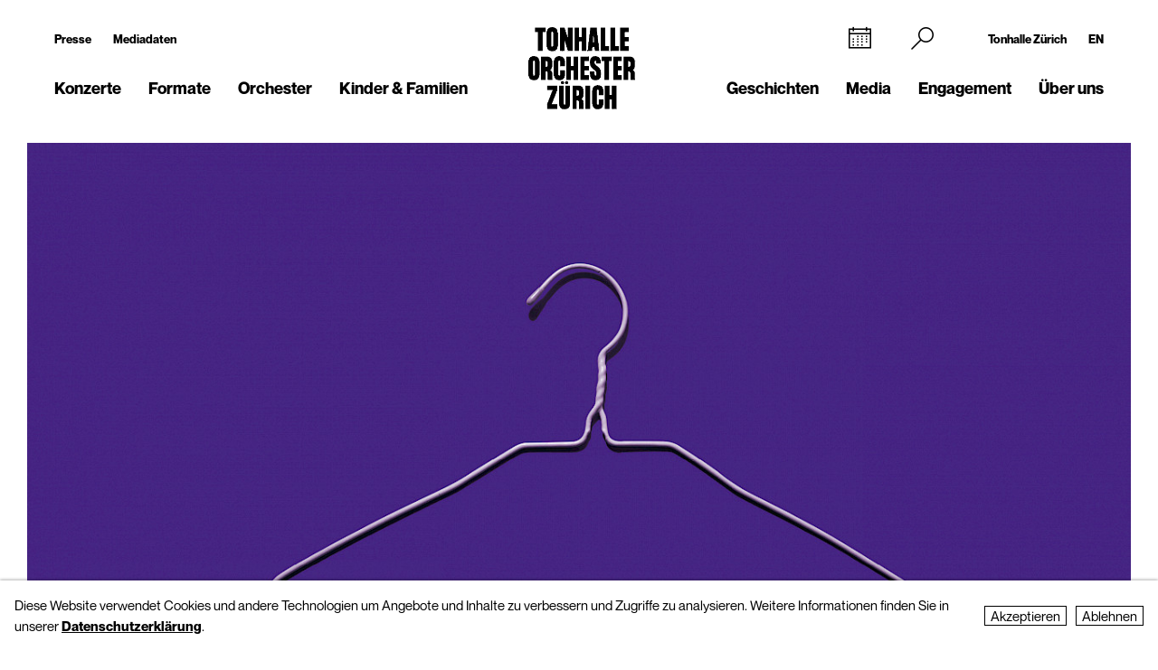

--- FILE ---
content_type: text/html; charset=utf-8
request_url: https://www.tonhalle-orchester.ch/konzerte/saison-2024-25/unterwegs/
body_size: 9317
content:
<!DOCTYPE html>
<html lang="de">
<head>
        <!-- Google Tag Manager -->
    <script type="text/plain" data-type="text/javascript" data-category="statistics" class="require-consent">
        (function(w,d,s,l,i){w[l]=w[l]||[];w[l].push({'gtm.start':
                new Date().getTime(),event:'gtm.js'});var f=d.getElementsByTagName(s)[0],
            j=d.createElement(s),dl=l!='dataLayer'?'&l='+l:'';j.async=true;j.src=
            'https://www.googletagmanager.com/gtm.js?id='+i+dl;f.parentNode.insertBefore(j,f);
        })(window,document,'script','dataLayer','GTM-TSCMGTK6');
    </script>
    <!-- End Google Tag Manager -->
        <title>Unterwegs 2024/25 - Saison 2024/25 - Tonhalle Orchester Zürich</title>
    <meta http-equiv="X-UA-Compatible" content="IE=edge,chrome=1" />
    <meta charset="UTF-8">
    <meta name="viewport" content="width=device-width" />
    <meta name="description" content="Tonhalle-Orchester Zürich" />
    <meta name="format-detection" content="telephone=no">
    
        <link rel="apple-touch-icon" sizes="180x180" href="https://tonhalle-orchester.ch/favicons_TOZ_Violett/apple-touch-icon.png">
    <link rel="icon" type="image/png" sizes="32x32" href="https://tonhalle-orchester.ch/favicons_TOZ_Violett/favicon-32x32.png">
    <link rel="icon" type="image/png" sizes="16x16" href="https://tonhalle-orchester.ch/favicons_TOZ_Violett/favicon-16x16.png">
    <link rel="manifest" href="https://tonhalle-orchester.ch/favicons_TOZ_Violett/site.webmanifest">
    <meta name="theme-color" content="#ffffff">
    <link rel='canonical' href='https://www.tonhalle-orchester.ch/konzerte/saison-2024-25/unterwegs/' />

    
	
    
    <meta property="og:title" content="Unterwegs 2024/25 - Saison 2024/25 - Tonhalle Orchester Zürich" /><meta property="og:type" content="website" /><meta property="og:url" content="https://www.tonhalle-orchester.ch/konzerte/saison-2024-25/unterwegs/" /><meta property="og:description" content="Tonhalle-Orchester Zürich" /><meta property="og:image" content="https://www.tonhalle-orchester.ch/site/assets/files/234375/toz-unterwegs-1300x731px.1024x0.jpg" /><meta property="og:image:width" content="600" /><meta property="og:image:height" content="600" />
	<link rel='alternate' hreflang='unterwegs' href='https://www.tonhalle-orchester.ch/konzerte/saison-2024-25/unterwegs/' />
	<link rel='alternate' hreflang='on-the-road' href='https://www.tonhalle-orchester.ch/en/concerts/saison-2024-25/on-the-road/' />	<script src="https://cdnjs.cloudflare.com/ajax/libs/bluebird/3.3.5/bluebird.min.js"></script>
	<script src="/site/templates/js/modernizr.js"></script>
	<link rel="stylesheet" type="text/css" href="/site/assets/pwpc/pwpc-9288518c8f4b424a82f056133f2e77bb34d5bd39.css" />
	<link rel="stylesheet" type="text/css" href="https://cdnjs.cloudflare.com/ajax/libs/featherlight/1.7.12/featherlight.min.css">
	<script type="text/javascript">
				var config = {"debug":false,"lang":"de","current_pid":286602,"urls":{"current_url":"\/konzerte\/saison-2024-25\/unterwegs\/","current_parent_url":"\/konzerte\/saison-2024-25\/","current_parent_parent_url":"\/konzerte\/","root":"\/","templates":"\/site\/templates\/"}};
	</script>
	<style type="text/css">
		.pw-edit {
		    position: fixed;
		    z-index: 999999;
		    top: 0;
		    left: 0;
		    padding: 0.5em 1em;
		    background-color: rgba(0, 0, 0, 0.4);
		    color: #fff;
		}

		.featherlight-content {
			max-width: 1000px;
		}

		.featherlight-content img.align_left{
			float:left;
			margin-right: 10px;
			margin-bottom: 10px;
		}

		.featherlight-content img.align_right{
			float: right;
			margin-left: 10px;
			margin-bottom: 10px;
		}

		.featherlight-inner::after {
			content: "";
			display: table;
			clear: both;
		}

		.featherlight-close {
			font-size:25px;
		}

		@media screen and (max-width : 1024px) {
			.featherlight-content img.align_left{
				clear: both;
			}

			.featherlight-content img.align_right{
				clear: both;
			}

			.featherlight-content img {
				width: 100%;
			}

			.featherlight-content {
				max-width: 750px;
			}

		} 

	</style>
<style>.privacywire{background:#fff;bottom:-250%;box-shadow:0 -1px 3px rgba(0,0,0,.3);left:0;opacity:0;padding:1rem;position:fixed;right:0;transition:bottom .3s ease-in,opacity .3s ease;z-index:1}.show-banner .privacywire-banner,.show-message .privacywire-message,.show-options .privacywire-options{bottom:0;opacity:1}.privacywire-header{font-weight:700}.privacywire button[hidden],.privacywire-ask-consent-blueprint,[data-ask-consent-rendered="1"]{display:none}</style><script>var PrivacyWireSettings={"version":1,"dnt":"1","bots":"0","customFunction":"","messageTimeout":2500,"consentByClass":"0","cookieGroups":{"necessary":"Ablehnen","functional":"Functional","statistics":"Statistics","marketing":"Marketing","external_media":"External Media"}};</script><script type='module' src='/site/modules/PrivacyWire/js/PrivacyWire.js'></script><script nomodule type='text/javascript' src='/site/modules/PrivacyWire/js/ie_polyfill.js'></script><script nomodule type='text/javascript' src='/site/modules/PrivacyWire/js/PrivacyWire_legacy.js'></script></head>
<body class="tpl-basic-page ">
	    <header class="cp-header small" data-t-name="Header">
        <div class="cp-mobile-navigation " data-t-name="MobileNavigation">
            <div class="cp-mobile-navigation-inner-wrapper">
        
                <div class="mobnav-header">
        
                    <div class="left-column">
                        <div class="iconnav">
                            <a class="mi mi-Calendar" href="/konzerte/kalender/"></a>  
                        </div>
                    </div>
        
                    <div class="middle-column">
                        <a href="/">
                            <!--<video class="desktop" autoplay muted playsinline>
                                <source src="/site/templates/images/logo-toz-transparent-white.webm" type="video/webm">
                                <source src="/site/templates/images/logo-toz-transparent-white.mp4" type="video/mp4">
                            </video>-->
                            <img src="/site/templates/images//logo-toz-transparent-white.gif" class="desktop"/>
                        </a>
                    </div>
        
                    <div class="right-column">
                        <div class="close-mobnav">
                            <a href="#" class="mi mi-Clear"></a>
                        </div>
                    </div>
        
                </div>
        
                <nav class="mainnav">
                    <ul class="nav">
                            <li class="has_children pid_7968">
                                    <a href="/konzerte/">Konzerte</a>
                                            <ul class="subnav">
                                            <li class=" pid_15309">
                                                            <a href="/konzerte/kalender/">Kalender</a>
                                                    </li><li class=" pid_284618">
                                                            <a href="/konzerte/saison-2025-26/">Saison 2025/26</a>
                                                    </li><li class=" pid_7992">
                                                            <a href="/konzerte/abonnements/">Abonnements 2025/26</a>
                                                    </li><li class=" pid_267360">
                                                            <a href="/konzerte/ihr-einstieg/">Ihr Einstieg</a>
                                                    </li><li class=" pid_7991">
                                                            <a href="/konzerte/ihr-besuch/">Ihr Besuch</a>
                                                    </li><li class=" pid_7984">
                                                            <a href="/konzerte/rund-ums-konzert/">Rund ums Konzert</a>
                                                    </li><li class=" pid_270465">
                                                            <a href="/konzerte/service/">Service</a>
                                                    </li>
                                            </ul>
                            </li><li class="has_children pid_270475">
                                    <a href="/formate/">Formate</a>
                                            <ul class="subnav">
                                            <li class=" pid_271032">
                                                            <a href="/formate/orchesterkonzerte/">Orchester-Konzerte</a>
                                                    </li><li class=" pid_233747">
                                                            <a href="/formate/kammermusik/">Kammermusik</a>
                                                    </li><li class=" pid_271080">
                                                            <a href="/formate/orgel/">Orgelkonzerte</a>
                                                    </li><li class=" pid_270477">
                                                            <a href="/formate/classic-meets/">classic meets ...</a>
                                                    </li><li class=" pid_270476">
                                                            <a href="/formate/mitmachen/">Mitmachen</a>
                                                    </li>
                                            </ul>
                            </li><li class="has_children pid_7970">
                                    <a href="/orchester/">Orchester</a>
                                            <ul class="subnav">
                                            <li class=" pid_15075">
                                                            <a href="/orchester/tonhalle-orchester-zuerich/">Tonhalle-Orchester Zürich</a>
                                                    </li><li class=" pid_7973">
                                                            <a href="/orchester/musiker-innen/">Musiker*innen</a>
                                                    </li><li class=" pid_224503">
                                                            <a href="/orchester/paavo-jaervi-music-director/">Paavo Järvi – Music Director</a>
                                                    </li><li class=" pid_7981">
                                                            <a href="/orchester/ehrendirigent/">David Zinman – Ehrendirigent</a>
                                                    </li><li class=" pid_284596">
                                                            <a href="/orchester/julia-kurzydlak-assistant-conductor-2025-26/">Julia Kurzydlak – Assistant Conductor 2025/26</a>
                                                    </li><li class=" pid_224508">
                                                            <a href="/orchester/conductors-academy/">Conductors&#039; Academy</a>
                                                    </li><li class=" pid_8037">
                                                            <a href="/orchester/orchestervorstand/">Orchestervorstand</a>
                                                    </li><li class=" pid_7980">
                                                            <a href="/orchester/ensemble/">Ensembles mit Orchestermitgliedern</a>
                                                    </li><li class=" pid_233573">
                                                            <a href="/orchester/musikvermittlung/">Musikvermittlung</a>
                                                    </li><li class=" pid_7982">
                                                            <a href="/orchester/geschichte/">Geschichte</a>
                                                    </li>
                                            </ul>
                            </li><li class="has_children pid_270704">
                                    <a href="/kinder-familien/">Kinder &amp; Familien</a>
                                            <ul class="subnav">
                                            <li class=" pid_233814">
                                                            <a href="/kinder-familien/familienkonzerte/">Familienkonzerte</a>
                                                    </li><li class=" pid_270743">
                                                            <a href="/kinder-familien/kammermusik-fuer-kinder-kunterwunderbunt/">Kunterwunderbunt</a>
                                                    </li><li class=" pid_233833">
                                                            <a href="/kinder-familien/kinder-matinee/">Kinder-Matinee</a>
                                                    </li><li class=" pid_7989">
                                                            <a href="/kinder-familien/fur-schulen/">Schulen</a>
                                                    </li><li class=" pid_270705">
                                                            <a href="/kinder-familien/clips-und-spiele/">Clips und Spiele</a>
                                                    </li>
                                            </ul>
                            </li>
                            <li class="has_children pid_248539">
                                    <a href="/geschichten/">Geschichten</a>
                                            <ul class="subnav">
                                            <li class=" pid_248543">
                                                            <a href="/geschichten/alle/">Alle Geschichten</a>
                                                    </li><li class=" pid_248540">
                                                            <a href="/geschichten/zum-lesen/">zum Lesen</a>
                                                    </li><li class=" pid_248541">
                                                            <a href="/geschichten/zum-hoeren/">zum Hören</a>
                                                    </li><li class=" pid_248542">
                                                            <a href="/geschichten/zum-sehen/">zum Sehen</a>
                                                    </li>
                                            </ul>
                            </li><li class="has_children pid_230129">
                                    <a href="/media/">Media</a>
                                            <ul class="subnav">
                                            <li class=" pid_246260">
                                                            <a href="/media/programmhefte/">Programmhefte</a>
                                                    </li><li class=" pid_233446">
                                                            <a href="/media/konzertaufzeichnungen/">Konzertaufzeichnungen</a>
                                                    </li><li class=" pid_230279">
                                                            <a href="/media/intro-die-audioeinfuehrung/">Intro – der Podcast</a>
                                                    </li><li class=" pid_253954">
                                                            <a href="/media/tram-for-two-mit-paavo-jaervi/">«Tram for Two» mit Paavo Järvi</a>
                                                    </li><li class=" pid_253932">
                                                            <a href="/media/symphony/">Symphony.live</a>
                                                    </li><li class=" pid_233875">
                                                            <a href="/media/idagio/">Idagio</a>
                                                    </li><li class=" pid_230286">
                                                            <a href="/media/videoclips/">Videoclips</a>
                                                    </li><li class=" pid_237049">
                                                            <a href="/media/audioguides/">Audioguides</a>
                                                    </li><li class=" pid_210530">
                                                            <a href="/media/aufnahmeprojekte/">Aufnahmeprojekte</a>
                                                    </li><li class=" pid_13788">
                                                            <a href="/media/diskografie/">Diskografie</a>
                                                    </li><li class=" pid_246259">
                                                            <a href="/media/publikationen/">Publikationen</a>
                                                    </li>
                                            </ul>
                            </li><li class="has_children pid_226373">
                                    <a href="/engagement/">Engagement</a>
                                            <ul class="subnav">
                                            <li class=" pid_228622">
                                                            <a href="/engagement/mitgliedschaft-im-freundeskreis/">Freundeskreis</a>
                                                    </li><li class=" pid_7987">
                                                            <a href="/engagement/klubz/">klubZ</a>
                                                    </li><li class=" pid_274070">
                                                            <a href="/engagement/partnerschaften/">Partnerschaften</a>
                                                    </li><li class=" pid_228515">
                                                            <a href="/engagement/stiftungen/">Stiftungen</a>
                                                    </li><li class=" pid_228647">
                                                            <a href="/engagement/legate-und-erbschaften/">Legate</a>
                                                    </li><li class=" pid_228525">
                                                            <a href="/engagement/spende/">Spenden</a>
                                                    </li><li class=" pid_274079">
                                                            <a href="/engagement/kooperationen/">Kooperationen</a>
                                                    </li><li class=" pid_228657">
                                                            <a href="/engagement/danke/">Danke</a>
                                                    </li><li class=" pid_278555">
                                                            <a href="/engagement/tonhallenight-2026/">tonhalleNIGHT 2026</a>
                                                    </li>
                                            </ul>
                            </li><li class="has_children pid_7971">
                                    <a href="/ueber-uns/">Über uns</a>
                                            <ul class="subnav">
                                            <li class=" pid_233397">
                                                            <a href="/ueber-uns/tonhalle-zuerich/">Tonhalle Zürich</a>
                                                    </li><li class=" pid_245551">
                                                            <a href="/ueber-uns/fuehrungen/">Führungen</a>
                                                    </li><li class=" pid_219269">
                                                            <a href="/ueber-uns/tonhalle-gesellschaft-zuerich-ag/">Tonhalle-Gesellschaft Zürich</a>
                                                    </li><li class=" pid_245435">
                                                            <a href="/ueber-uns/management-team/">Management-Team</a>
                                                    </li><li class=" pid_7976">
                                                            <a href="/ueber-uns/jobs/">Offene Stellen</a>
                                                    </li><li class=" pid_7978">
                                                            <a href="/ueber-uns/kontakt/">Kontakt</a>
                                                    </li>
                                            </ul>
                            </li>
                    </ul>
                </nav>
        
        
                <div class="sub-part">
        
                    <div class="left-container">
                            <ul class="nav">
                                <li class="">
                                    <a href="/presse/">Presse</a>
                                </li>
                                <li class="">
                                    <a href="/presse/mediadaten/">Mediadaten</a>
                                </li>
                            </ul>
        
                            <ul class="social-media">
                                <li><a target="_blank" href="https://www.facebook.com/tonhalleorchester/"><img src="/site/templates/images/header-icons/facebook.png"></a></li><li><a target="_blank" href="https://www.instagram.com/tonhalleorchester/"><img src="/site/templates/images/header-icons/instagram.png"></a></li><li><a target="_blank" href="https://www.youtube.com/user/TonhalleOrchesterZH"><img src="/site/templates/images/header-icons/youtube.png"></a></li><li><a target="_blank" href="https://www.tiktok.com/@tonhalleorchester"><img src="/site/templates/images/header-icons/tiktok.png"></a></li><li><a target="_blank" href="https://www.linkedin.com/company/tonhalle-gesellschaft-zürich"><img src="/site/templates/images/header-icons/linkedin.png"></a></li>
                            </ul>
                    </div>
        
                    <div class="right-container">
        
                            <ul class="nav">
                                <li class="">
                                    <a href="https://tonhallezuerich.ch/home-tz/">Tonhalle Zürich</a>
                                </li>
                                <li class="">
                                    <a href="/en/concerts/saison-2024-25/on-the-road/">EN</a>
                                </li>
                            </ul>
        
        
                        <!--<ul class="TM">
                            <li><a target="_blank" href="https://www.tonhalle-maag.ch/"><img src="/site/templates/images/header-icons/tm.png"></a></li>
                        </ul>-->
                            <ul class="SiteLink">
                                <li><a target="_blank" href="https://tonhallezuerich.ch/home-tz/"><img src="/site/templates/images/TonhalleZurich_Logo_RGB_Weiss.png"></a></li>
                            </ul>
        
                    </div>
        
                </div>
        
            </div>
        </div>
    
        <div class="content-container">
            <div class="col-wrapper">
    
                <div class="left-column">
    
                    <div class="iconnav">
                            <ul class="nav">
                                <li class="calendar-left">
                                    <a class="mi mi-Calendar" href="/konzerte/kalender/"></a>
                                </li>
                            </ul>
                    </div>
    
                    <div class="metanav">
                            <ul class="nav">
                                <li class="">
                                    <a href="/presse/">Presse</a>
                                </li>
                                <li class="">
                                    <a href="/presse/mediadaten/">Mediadaten</a>
                                </li>
                            </ul>
                    </div>
    
                    <nav class="mainnav">
                        <ul class="nav">
                                <li class="has_children pid_7968">
                                        <a href="/konzerte/">Konzerte</a>
                                                <ul class="subnav">
                                                <li class="pid_15309">
                                                                <a href="/konzerte/kalender/">Kalender</a>
                                                        </li><li class="pid_284618">
                                                                <a href="/konzerte/saison-2025-26/">Saison 2025/26</a>
                                                        </li><li class="pid_7992">
                                                                <a href="/konzerte/abonnements/">Abonnements 2025/26</a>
                                                        </li><li class="pid_267360">
                                                                <a href="/konzerte/ihr-einstieg/">Ihr Einstieg</a>
                                                        </li><li class="pid_7991">
                                                                <a href="/konzerte/ihr-besuch/">Ihr Besuch</a>
                                                        </li><li class="pid_7984">
                                                                <a href="/konzerte/rund-ums-konzert/">Rund ums Konzert</a>
                                                        </li><li class="pid_270465">
                                                                <a href="/konzerte/service/">Service</a>
                                                        </li>
                                                </ul>
                                </li><li class="has_children pid_270475">
                                        <a href="/formate/">Formate</a>
                                                <ul class="subnav">
                                                <li class="pid_271032">
                                                                <a href="/formate/orchesterkonzerte/">Orchester-Konzerte</a>
                                                        </li><li class="pid_233747">
                                                                <a href="/formate/kammermusik/">Kammermusik</a>
                                                        </li><li class="pid_271080">
                                                                <a href="/formate/orgel/">Orgelkonzerte</a>
                                                        </li><li class="pid_270477">
                                                                <a href="/formate/classic-meets/">classic meets ...</a>
                                                        </li><li class="pid_270476">
                                                                <a href="/formate/mitmachen/">Mitmachen</a>
                                                        </li>
                                                </ul>
                                </li><li class="has_children pid_7970">
                                        <a href="/orchester/">Orchester</a>
                                                <ul class="subnav">
                                                <li class="pid_15075">
                                                                <a href="/orchester/tonhalle-orchester-zuerich/">Tonhalle-Orchester Zürich</a>
                                                        </li><li class="pid_7973">
                                                                <a href="/orchester/musiker-innen/">Musiker*innen</a>
                                                        </li><li class="pid_224503">
                                                                <a href="/orchester/paavo-jaervi-music-director/">Paavo Järvi – Music Director</a>
                                                        </li><li class="pid_7981">
                                                                <a href="/orchester/ehrendirigent/">David Zinman – Ehrendirigent</a>
                                                        </li><li class="pid_284596">
                                                                <a href="/orchester/julia-kurzydlak-assistant-conductor-2025-26/">Julia Kurzydlak – Assistant Conductor 2025/26</a>
                                                        </li><li class="pid_224508">
                                                                <a href="/orchester/conductors-academy/">Conductors&#039; Academy</a>
                                                        </li><li class="pid_8037">
                                                                <a href="/orchester/orchestervorstand/">Orchestervorstand</a>
                                                        </li><li class="pid_7980">
                                                                <a href="/orchester/ensemble/">Ensembles mit Orchestermitgliedern</a>
                                                        </li><li class="pid_233573">
                                                                <a href="/orchester/musikvermittlung/">Musikvermittlung</a>
                                                        </li><li class="pid_7982">
                                                                <a href="/orchester/geschichte/">Geschichte</a>
                                                        </li>
                                                </ul>
                                </li><li class="has_children pid_270704">
                                        <a href="/kinder-familien/">Kinder &amp; Familien</a>
                                                <ul class="subnav">
                                                <li class="pid_233814">
                                                                <a href="/kinder-familien/familienkonzerte/">Familienkonzerte</a>
                                                        </li><li class="pid_270743">
                                                                <a href="/kinder-familien/kammermusik-fuer-kinder-kunterwunderbunt/">Kunterwunderbunt</a>
                                                        </li><li class="pid_233833">
                                                                <a href="/kinder-familien/kinder-matinee/">Kinder-Matinee</a>
                                                        </li><li class="pid_7989">
                                                                <a href="/kinder-familien/fur-schulen/">Schulen</a>
                                                        </li><li class="pid_270705">
                                                                <a href="/kinder-familien/clips-und-spiele/">Clips und Spiele</a>
                                                        </li>
                                                </ul>
                                </li>
                        </ul>
                    </nav>
    
                </div>
    
                <div class="middle-column">
                    <a href="/">
                        <!--<video class="desktop" id="normalvideo" autoplay muted playsinline>
                            <source src="/site/templates/images/logo-toz-transparent.webm" type="video/webm">
                            <source src="/site/templates/images/logo-toz-transparent.mp4" type="video/mp4">
                        </video>
                        <video class="desktop white-version" id="coloredvideo" autoplay muted playsinline>
                            <source src="/site/templates/images/logo-toz-transparent-white.webm" type="video/webm">
                            <source src="/site/templates/images/logo-toz-transparent-white.mp4" type="video/mp4">
                        </video>-->
                       <img src="/site/templates/images/logo-toz-transparent.gif" class="desktop"/>
                       <img src="/site/templates/images/logo-toz-transparent-white.gif" class="desktop white-version"/>
                    </a>
                </div>
    
                <div class="right-column">
    
                    <div class="metanav-iconnav-box">
                        <div class="metanav">
                                <ul class="nav">
                                    <li class="">
                                        <a href="https://tonhallezuerich.ch/home-tz/">Tonhalle Zürich</a>
                                    </li>
                                    <li class="">
                                        <a href="/en/concerts/saison-2024-25/on-the-road/">EN</a>
                                    </li>
                                </ul>
                        </div>
    
                        <div class="iconnav">
                                <ul class="nav">
                                    <li class="calendar-right">
                                        <a class="mi mi-Calendar" href="/konzerte/kalender/"></a>
                                    </li>
                                    <li class="search-icon-trigger">
                                        <a class="mi mi-Search" href=""></a>
                                    </li>
                                    <li class="mobnav">
                                        <a class="mi mi-GlobalNavigationButton" href="#"></a>
                                    </li>
                                </ul>
                        </div>
                    </div>
    
                    <nav class="mainnav">
                        <ul class="nav">
                                <li class="has_children pid_248539">
                                        <a href="/geschichten/">Geschichten</a>
                                                <ul class="subnav">
                                                <li class="pid_248543">
                                                                <a href="/geschichten/alle/">Alle Geschichten</a>
                                                        </li><li class="pid_248540">
                                                                <a href="/geschichten/zum-lesen/">zum Lesen</a>
                                                        </li><li class="pid_248541">
                                                                <a href="/geschichten/zum-hoeren/">zum Hören</a>
                                                        </li><li class="pid_248542">
                                                                <a href="/geschichten/zum-sehen/">zum Sehen</a>
                                                        </li>
                                                </ul>
                                </li><li class="has_children pid_230129">
                                        <a href="/media/">Media</a>
                                                <ul class="subnav">
                                                <li class="pid_246260">
                                                                <a href="/media/programmhefte/">Programmhefte</a>
                                                        </li><li class="pid_233446">
                                                                <a href="/media/konzertaufzeichnungen/">Konzertaufzeichnungen</a>
                                                        </li><li class="pid_230279">
                                                                <a href="/media/intro-die-audioeinfuehrung/">Intro – der Podcast</a>
                                                        </li><li class="pid_253954">
                                                                <a href="/media/tram-for-two-mit-paavo-jaervi/">«Tram for Two» mit Paavo Järvi</a>
                                                        </li><li class="pid_253932">
                                                                <a href="/media/symphony/">Symphony.live</a>
                                                        </li><li class="pid_233875">
                                                                <a href="/media/idagio/">Idagio</a>
                                                        </li><li class="pid_230286">
                                                                <a href="/media/videoclips/">Videoclips</a>
                                                        </li><li class="pid_237049">
                                                                <a href="/media/audioguides/">Audioguides</a>
                                                        </li><li class="pid_210530">
                                                                <a href="/media/aufnahmeprojekte/">Aufnahmeprojekte</a>
                                                        </li><li class="pid_13788">
                                                                <a href="/media/diskografie/">Diskografie</a>
                                                        </li><li class="pid_246259">
                                                                <a href="/media/publikationen/">Publikationen</a>
                                                        </li>
                                                </ul>
                                </li><li class="has_children pid_226373">
                                        <a href="/engagement/">Engagement</a>
                                                <ul class="subnav">
                                                <li class="pid_228622">
                                                                <a href="/engagement/mitgliedschaft-im-freundeskreis/">Freundeskreis</a>
                                                        </li><li class="pid_7987">
                                                                <a href="/engagement/klubz/">klubZ</a>
                                                        </li><li class="pid_274070">
                                                                <a href="/engagement/partnerschaften/">Partnerschaften</a>
                                                        </li><li class="pid_228515">
                                                                <a href="/engagement/stiftungen/">Stiftungen</a>
                                                        </li><li class="pid_228647">
                                                                <a href="/engagement/legate-und-erbschaften/">Legate</a>
                                                        </li><li class="pid_228525">
                                                                <a href="/engagement/spende/">Spenden</a>
                                                        </li><li class="pid_274079">
                                                                <a href="/engagement/kooperationen/">Kooperationen</a>
                                                        </li><li class="pid_228657">
                                                                <a href="/engagement/danke/">Danke</a>
                                                        </li><li class="pid_278555">
                                                                <a href="/engagement/tonhallenight-2026/">tonhalleNIGHT 2026</a>
                                                        </li>
                                                </ul>
                                </li><li class="has_children pid_7971">
                                        <a href="/ueber-uns/">Über uns</a>
                                                <ul class="subnav">
                                                <li class="pid_233397">
                                                                <a href="/ueber-uns/tonhalle-zuerich/">Tonhalle Zürich</a>
                                                        </li><li class="pid_245551">
                                                                <a href="/ueber-uns/fuehrungen/">Führungen</a>
                                                        </li><li class="pid_219269">
                                                                <a href="/ueber-uns/tonhalle-gesellschaft-zuerich-ag/">Tonhalle-Gesellschaft Zürich</a>
                                                        </li><li class="pid_245435">
                                                                <a href="/ueber-uns/management-team/">Management-Team</a>
                                                        </li><li class="pid_7976">
                                                                <a href="/ueber-uns/jobs/">Offene Stellen</a>
                                                        </li><li class="pid_7978">
                                                                <a href="/ueber-uns/kontakt/">Kontakt</a>
                                                        </li>
                                                </ul>
                                </li>
                        </ul>
                    </nav>
    
                </div>
    
                <div class="search-bar">
                    <form class="mi mi-Search" action="/suche/" method="GET">
                        <span class="mi mi-Clear closebutton"></span>
    					<input class="searchfield" name="search" placeholder="Suchbegriff "value=""/>
    				</form>
                </div>
                
            </div>
    
        </div>
    
    
        <div class="social-media-header-footer">
                <ul class="social-media">
                        <li><a target="_blank" href="https://www.facebook.com/tonhalleorchester/"><img src="/site/templates/images/header-icons/facebook.png"></a></li>
                        <li><a target="_blank" href="https://www.instagram.com/tonhalleorchester/"><img src="/site/templates/images/header-icons/instagram.png"></a></li>
                        <li><a target="_blank" href="https://www.youtube.com/user/TonhalleOrchesterZH"><img src="/site/templates/images/header-icons/youtube.png"></a></li>
                        <li><a target="_blank" href="https://www.tiktok.com/@tonhalleorchester"><img src="/site/templates/images/header-icons/tiktok.png"></a></li>
                        <li><a target="_blank" href="https://www.linkedin.com/company/tonhalle-gesellschaft-zürich"><img src="/site/templates/images/header-icons/linkedin.png"></a></li>
                </ul>
    
                <ul class="SiteLink">
                    <li><a target="_blank" href="https://tonhallezuerich.ch/home-tz/"><img src="/site/templates/images/TonhalleZurich_Logo_RGB_Weiss.png"></a></li>
                </ul>
        </div>
    
    </header>

<div class="main" role="main">
    <div class="content">
            <section class="content-section">
                
                
                
                
                    <div class="cp-pagetitle ">
                        <div class="content-container">
                            <div class="pagetitle-container">
                    
                                  <div class="el-pagetitle-text " data-t-name="PageTitle">
                                      <div class="pagetitle-header " >
                                  
                                              <img src="/site/assets/files/234375/toz-unterwegs-1300x731px.1300x731.jpg" alt="">
                                  
                                  
                                  
                                      </div>
                                  
                                  
                                  
                                      <div class="pagetitle">
                                  
                                              <h1 class="standalone">Unterwegs 2024/25</h1>
                                              
                                              
                                              
                                      </div>
                                  
                                  
                                  
                                      <div class="text-container ">
                                        <p>Seit Jahrzehnten sind wir in Europa und in der Welt unterwegs. Wir haben in gut 100 Städten in über 30 Ländern gespielt. Auch in dieser Saison erkunden wir neue Orte und neue Konzertsäle.</p>
                                      </div>
                                  </div>
                    
                            </div>
                        </div>
                    </div>
                
                
                
                
                
                
                
                
                
                
                
                
                
                
                
                
                
                
                
                
            </section>
            <section class="content-section">
                
                
                
                
                
                
                
                    <div class="cp-richtext ">
                            <div class="content-container">
                                <div class="passage ">
                                    <p>Konzerte in fremden Städten und Konzertsälen sind eine Herausforderung, denn an jedem Ort sind die Bedingungen für das Zusammenspiel wieder anders. Gemeinsam reisen, in anderen Akustiken aufeinander hören, neuem Publikum begegnen: Das alles bereichert uns und vertieft die Sicht auf die Musik. So kehren wir immer wieder voller Inspiration zu unserem Publikum nach Zürich zurück.</p>
                                    
                    
                                </div>
                                
                            </div>
                    
                    
                    
                    </div>
                
                
                
                
                
                
                
                
                
                
                
                
                
                
                
                
                
            </section>
            <section class="content-section">
                
                
                
                
                
                
                
                    <div class="cp-richtext ">
                            <div class="content-container">
                                <div class="passage ">
                                    <h2 class="ck-quote">Wenn wir anderswo Erfolg haben, stärkt das unser Selbstbewusstsein; das beflügelt uns wiederum bei unseren Auftritten zu Hause.</h2>

<p style="text-align: center;">Paavo Järvi</p>
                                    
                    
                                </div>
                                
                            </div>
                    
                    
                    
                    </div>
                
                
                
                
                
                
                
                
                
                
                
                
                
                
                
                
                
            </section>
            <section class="content-section">
                
                
                
                
                
                
                
                    <div class="cp-richtext ">
                            <div class="content-container">
                                <div class="passage ">
                                    <p style="margin-bottom:25px">Auch in der Saison 2024/25 sind wir wieder unterwegs. Noch vor dem Zürcher Saisonstart sind wir zu Gast beim Rheingau Musik Festival in Wiesbaden, beim Lucerne Festival und in Lugano. Ende Oktober folgt dann eine grosse Spanientournee mit der Solistin Lisa Batiashvili: Sie führt nach Alicante, Barcelona, Madrid und Saragossa. Und schliesslich spielt das Orchester zusammen mit unserem Fokus-Künstler Víkingur Ólafsson im März erneut zwei Konzerte in der Hamburger Elbphilharmonie – als Auftakt zu einer Reise, die auch nach Paris, Frankfurt und Köln führt. Bei der letzten Station in Essen ist dann die Pianistin Anna Vinnitskaya mit von der Partie.</p>

<p style="margin-bottom:25px">Unterstützt von <strong>Merbag</strong></p>
                                    
                    
                                </div>
                                
                            </div>
                    
                    
                    
                    </div>
                
                
                
                
                
                
                
                
                
                
                
                
                
                
                
                
                
            </section>
            <section class="content-section">
                
                
                
                
                
                
                
                    <div class="cp-richtext ">
                            <div class="content-container">
                                <div class="passage ">
                                    <h3>Mehr</h3>

<p>Was wir alles erleben, wenn wir unterwegs sind, und was die internationale Presse über uns berichtet, können Sie <a href="https://www.tonhalle-orchester.ch/news/tour" target="_blank">hier</a> in unseren Tourblogs und Presseberichten nachlesen.</p>
                                    
                    
                                </div>
                                
                            </div>
                    
                    
                    
                    </div>
                
                
                
                
                
                
                
                
                
                
                
                
                
                
                
                
                
            </section>
            <section class="content-section">
                
                
                
                
                
                
                
                
                
                
                
                
                
                
                
                    <div class="cp-partner">
                      <div class="content-container">
                        <div class="partner-title">
                          Wir danken unseren Partnern
                        </div>
                        <div class="col-wrapper"><!--
                        --><div class="col4">
                                <div class="partnerlogo">
                                    <a href="http://www.stadt-zuerich.ch/" target="_blank">
                                        <img src="/site/assets/files/6414/method_draw_image_2.png">
                                    </a>
                                </div>
                            </div><!--
                        --><div class="col4">
                                <div class="partnerlogo">
                                    <a href="https://tonhalle-orchester.ch/engagement/mitgliedschaft-im-freundeskreis/" target="_blank">
                                        <img src="/site/assets/files/6416/logo_freundeskreis-gr.png">
                                    </a>
                                </div>
                            </div><!--
                        --><div class="col4">
                                <div class="partnerlogo">
                                    <a href="http://www.merbagretail.ch/de/" target="_blank">
                                        <img src="/site/assets/files/6417/logo_merbag_neu.png">
                                    </a>
                                </div>
                            </div><!--
                        --><div class="col4">
                                <div class="partnerlogo">
                                    <a href="https://www.lgt.com/global-de/ueber-lgt/unser-engagement?utm_medium=referral&amp;utm_source=toz&amp;utm_campaign=sponsoring-toz&amp;utm_content=logo-link" target="_blank">
                                        <img src="/site/assets/files/257184/lgt-logo-left-space-sw.png">
                                    </a>
                                </div>
                            </div><!--
                        -->
                            <!--<div class="partnerbutton">
                                <a href="">Gönner werden</a>
                            </div>-->
                        </div>
                      </div>
                    </div>
                
                
                
                
                
                
                
                
                
            </section>
    </div>
</div>
    <footer class="cp-footer" data-t-name="Footer">
        <div class="content-container">
    
            <div class="pos-btn-up">
                    <div class="el-button square " data-t-name="Button">
                        <a href="#" class="" >Nach oben</a>
                    </div>
    	    </div>
    
            <div class="content-container-footer">
                <div class="col-footer-mainnav col-wrapper cf">
    
                        <div class="col3 footer-box">
                            <h3>Billettkasse / Konzerteingang</h3>
                            <div class="footer-box-content">
    
                                    <p>Claridenstrasse 7<br />
8002&nbsp;Zürich<br />
<a href="https://www.google.ch/maps/place/Tonhalle-Orchester+Z%C3%BCrich/@47.3660946,8.5357933,17z/data=!3m2!4b1!5s0x47900a3f379367cf:0x91445307948ab2b!4m5!3m4!1s0x47900a3f4995ead5:0xa6dbe016fa462096!8m2!3d47.366091!4d8.537982?hl=de" target="_blank">Karte</a></p>

<p><a href="mailto:boxoffice@tonhalle.ch">boxoffice@tonhalle.ch</a></p>

<p><a href="tel:+41 44 206 34 34">+41 44 206 34 34</a></p>
                            </div>
                        </div>
                        <div class="col3 footer-box">
                            <h3>Öffnungszeiten Billettkasse</h3>
                            <div class="footer-box-content">
    
                                    <h4>Schalter und Telefon:</h4>

<p>Mo&nbsp;bis Fr: 13 – 18 Uhr</p>

<h4>Abendkasse:</h4>

<p class="ck-paragraph">Grosse Tonhalle: 1.5 Stunden vor Konzertbeginn<br />
Kleine Tonhalle: 1 Stunde vor&nbsp;Konzertbeginn</p>
                            </div>
                        </div>
                        <div class="col3 footer-box">
                            <h3>Newsletter</h3>
                            <div class="footer-box-content">
                                    <p>Unser <a href="/newsletter/">Orchester-Newsletter</a> hält Sie auf dem Laufenden.</p>
                                    <!--<div class="cp-formular  ">
	<div class="content-container">
        

		<form class="InputfieldForm" id="newsletter-light-form" name="newsletter-light-form" method="get" action="https://www.tonhalle-orchester.ch/newsletter/" data-colspacing="1"><ul class='Inputfields'><li class='Inputfield InputfieldEmail Inputfield_email ui-widget InputfieldStateRequired' id='wrap_email'><label class='InputfieldHeader ui-widget-header' for='email'>E-Mail<i title='Umschalten offen/geschlossen' class='toggle-icon fa fa-fw fa-angle-down' data-to='fa-angle-down fa-angle-right'></i></label><div class='InputfieldContent ui-widget-content'><input id="email" name="email" class="required InputfieldMaxWidth" type="email" maxlength="250" /></div></li><li class='Inputfield InputfieldSubmit Inputfield_submit ui-widget' id='wrap_Inputfield_submit'><div class='InputfieldContent ui-widget-content'><button class="ui-button ui-widget ui-state-default ui-corner-all" id="Inputfield_submit" name="submit" value="Anmelden" type="submit"><span class='ui-button-text'>Anmelden</span></button></div></li></ul></form>

	</div>
</div>-->
                                    <a href="/engagement/spende/" class="stoerer-link">
                                        <img src="/site/templates/images/Stoerer-Web-Footer-once-optim-short.gif" class="stoerer">
                                    </a>
    
                            </div>
                        </div>
    
                </div>
    		</div>
    
    	    <div class="col-footer-metanav">
                    <ul class="social-media">
                            <li><a target="_blank" href="https://www.facebook.com/tonhalleorchester/"><img src="/site/templates/images/header-icons/facebook.png"></a></li>
                            <li><a target="_blank" href="https://www.instagram.com/tonhalleorchester/"><img src="/site/templates/images/header-icons/instagram.png"></a></li>
                            <li><a target="_blank" href="https://www.youtube.com/user/TonhalleOrchesterZH"><img src="/site/templates/images/header-icons/youtube.png"></a></li>
                            <li><a target="_blank" href="https://www.tiktok.com/@tonhalleorchester"><img src="/site/templates/images/header-icons/tiktok.png"></a></li>
                            <li><a target="_blank" href="https://www.linkedin.com/company/tonhalle-gesellschaft-zürich"><img src="/site/templates/images/header-icons/linkedin.png"></a></li>
                    </ul>
    	       <ul class="footer-metanav"><!--
    				--><li class="">Ein Mitglied von <a href="http://www.orchester.ch" >orchester.ch</a></li><!--
    				--><li class=""><a href="/impressum/" >Impressum</a></li><!--
    				--><li class=""><a href="/datenschutzerklaerung/" >Datenschutzerklärung</a></li><!--
    				--><li class=""><a href="/agb/" >AGB</a></li><!--
    				--><li class="">© Tonhalle-Gesellschaft Zürich AG<a href="" ></a></li><!--
    			--></ul>
               <!--
    			-->
    	    </div>
    	
    	</div>
    </footer>

	<!-- footer -->
	<footer>
	</footer>
	<script src="/site/templates/js/lib/jquery/jquery.js"></script>
	<script src="https://cdnjs.cloudflare.com/ajax/libs/featherlight/1.7.12/featherlight.min.js"></script>
	<script type="text/javascript">
        function getCookie(cname) {
            let name = cname + "=";
            let decodedCookie = decodeURIComponent(document.cookie);
            let ca = decodedCookie.split(';');
            for(let i = 0; i <ca.length; i++) {
                let c = ca[i];
                while (c.charAt(0) == ' ') {
                    c = c.substring(1);
                }
                if (c.indexOf(name) == 0) {
                    return c.substring(name.length, c.length);
                }
            }
            return "";
        }
        	</script>
	<script src="/site/assets/pwpc/pwpc-34dcdae8d2826c930f87b5afbbff9be3d2e2a769.js"></script>
	<script src="/site/templates/js/loader.js"></script>
	<script src="/site/templates/js/bootstrap.js"></script>
<div class="privacywire-wrapper" id="privacywire-wrapper">
    <div class="privacywire-page-wrapper">
        <div class="privacywire privacywire-banner">
                        <div class="privacywire-body">
                <div class="privacywire-text"><p>Diese Website verwendet Cookies und andere Technologien um Angebote und Inhalte zu verbessern und Zugriffe zu analysieren. Weitere Informationen finden Sie in unserer <a href="/datenschutzerklaerung/">Datenschutzerklärung</a>.</p></div>
                <div class="privacywire-buttons">
                    <button class="allow-all" >Akzeptieren</button>
                    <button class="allow-necessary" >Ablehnen</button>

                    <button class="choose" >Choose cookies</button>
                </div>
                            </div>

        </div>
        <div class="privacywire privacywire-options">
                        <div class="privacywire-body">
                <div class="privacywire-text"><p>Diese Website verwendet Cookies und andere Technologien um Angebote und Inhalte zu verbessern und Zugriffe zu analysieren. Weitere Informationen finden Sie in unserer <a href="/datenschutzerklaerung/">Datenschutzerklärung</a>.</p></div>
                <div class="privacywire-text">
                    <ul>
                        <li >
                            <label for="necessary"><input class="required" type="checkbox" name="necessary" id="necessary" value="1" checked disabled>Ablehnen</label>
                        </li>
                        <li hidden>
                            <label for="functional"><input class="optional" type="checkbox" name="functional" id="functional" value="0">Functional</label>
                        </li>
                        <li >
                            <label for="statistics"><input class="optional" type="checkbox" name="statistics" id="statistics" value="0">Statistics</label>
                        </li>
                        <li hidden>
                            <label for="marketing"><input class="optional" type="checkbox" name="marketing" id="marketing" value="0">Marketing</label>
                        </li>
                        <li hidden>
                            <label for="external_media"><input class="optional" type="checkbox" name="external_media" id="external_media" value="0">External Media</label>
                        </li>
                    </ul>
                </div>
                <div class="privacywire-buttons">
                    <button class="toggle" hidden>Toggle options</button>
                    <button class="save">Ablehnen</button>
                    <button class="allow-all" >Akzeptieren</button>
                </div>
                            </div>
        </div>
        <div class="privacywire privacywire-message"><div class="privacywire-body">Wir haben Ihre Einstellungen gespeichert. Unbedingt erforderliche Cookies sind immer aktiv.</div></div>
    </div>
</div><div hidden class="privacywire-ask-consent-blueprint" id="privacywire-ask-consent-blueprint">
    <div class="privacywire-consent-message"><p>To load this element, it is required to consent to the following cookie category: {category}.</p></div>
    <button class="privacywire-consent-button"
            data-consent-category="{categoryname}">Load {category} cookies</button>
</div></body>
</html>